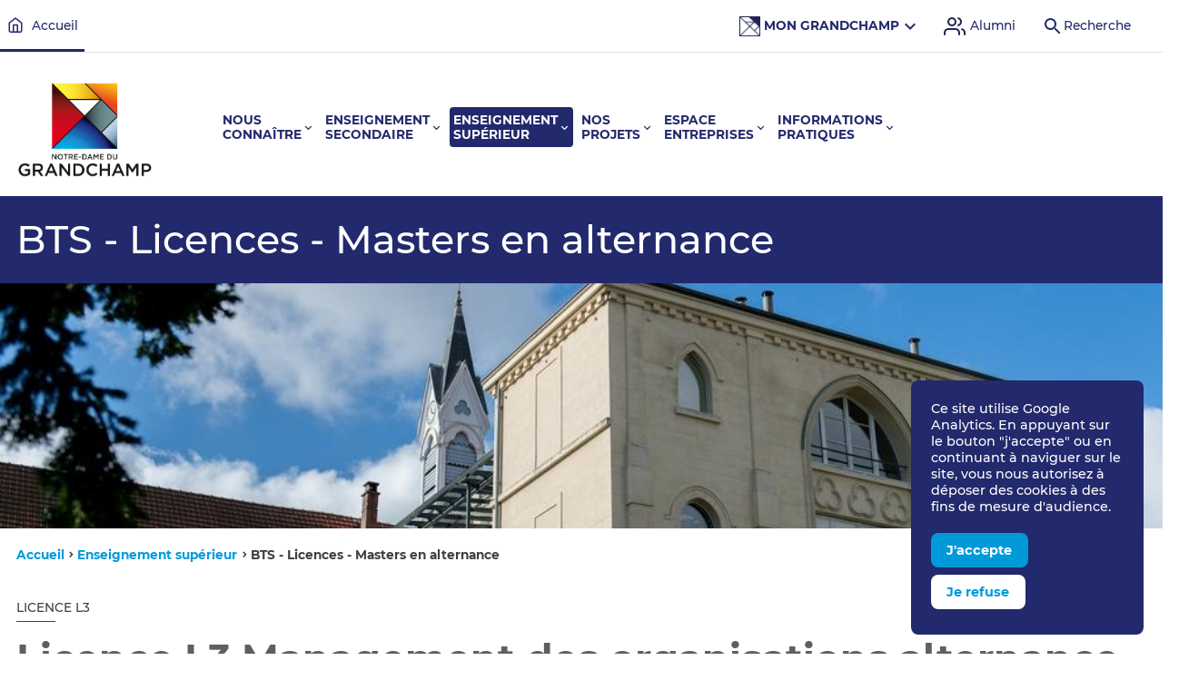

--- FILE ---
content_type: text/html;charset=UTF-8
request_url: https://www.nd-grandchamp.fr/enseignement-superieur/du-bts-au-master-en-alternance/licence-l3-management-des-organisations-alternance
body_size: 16847
content:






























<!DOCTYPE html>
<html class="no-js html" xmlns="http://www.w3.org/1999/xhtml" lang="fr">
<head>
    <meta name="viewport" content="width=device-width, initial-scale=1.0" />
    

















        
        <meta property="og:description" content="La Licence L3 Management des organisations alternance à Notre-Dame du Grandchamp est délivrée par le CNAM. Découvrez le programme, le rythme d’alternance, les résultats, les débouchés, nos journées Portes Ouvertes." />
        <meta property="og:title" content="Licence L3 Management des organisations alternance - CNAM - Notre-Dame du Grandchamp - Versailles" />
        <meta property="og:site_name" content="Notre-Dame du Grandchamp" />
        <meta property="og:type" content="article" />
        <meta property="og:url" content="https://www.nd-grandchamp.fr/enseignement-superieur/du-bts-au-master-en-alternance/licence-l3-management-des-organisations-alternance" />
        <meta property="og:image" content="https://www.nd-grandchamp.fr/uas/ndg/LOGO/Logo+NDDG+V+rvb+72+dpi.png" />
<meta http-equiv="content-type" content="text/html; charset=utf-8" />
<title>Licence L3 Management des organisations alternance - CNAM - Notre-Dame du Grandchamp - Versailles</title>



    <link rel="canonical" href="https://www.nd-grandchamp.fr/enseignement-superieur/du-bts-au-master-en-alternance/licence-l3-management-des-organisations-alternance" />

<link rel="icon" type="image/png" href="/uas/ndg/FAVICON/favicon.jpg" />
<meta http-equiv="pragma" content="no-cache" />

<link rel="schema.DC" href="http://purl.org/dc/elements/1.1/" />
<meta name="DC.Title" content="Licence L3 Management des organisations alternance - CNAM - Notre-Dame du Grandchamp - Versailles" />
<meta name="DC.Creator" content="" />
<meta name="DC.Description" lang="fr-FR" content="La Licence L3 Management des organisations alternance à Notre-Dame du Grandchamp est délivrée par le CNAM. Découvrez le programme, le rythme d’alternance, les résultats, les débouchés, nos journées Portes Ouvertes." />
<meta name="DC.Publisher" content="" />
<meta name="DC.Date.created" scheme="W3CDTF" content="20191026 19:27:42.0" />
<meta name="DC.Date.modified" scheme="W3CDTF" content="20251023 15:46:03.0" />
<meta name="DC.Language" scheme="RFC3066" content="fr-FR" />
<meta name="DC.Rights" content="Copyright &copy; Notre-Dame du Grandchamp" />

<meta name="description" content="La Licence L3 Management des organisations alternance à Notre-Dame du Grandchamp est délivrée par le CNAM. Découvrez le programme, le rythme d’alternance, les résultats, les débouchés, nos journées Portes Ouvertes." />
<meta name="author" lang="fr_FR" content="" />
<meta name="Date-Creation-yyyymmdd" content="20191026 19:27:42.0" />
<meta name="Date-Revision-yyyymmdd" content="20251023 15:46:03.0" />
<meta name="copyright" content="Copyright &copy; Notre-Dame du Grandchamp" />
<meta name="reply-to" content="communication@nd-grandchamp.fr" />
<meta name="category" content="Internet" />
<meta name="robots" content="index, follow" />
<meta name="distribution" content="global" />
<meta name="identifier-url" content="https://www.nd-grandchamp.fr/" />
<meta name="resource-type" content="document" />
<meta name="expires" content="-1" />

    <meta name="google-site-verification" content="" />

<meta name="Generator" content="K-Sup (6.07.77)" />
<meta name="Formatter" content="K-Sup (6.07.77)" />

    <link rel="start" title="Accueil" href="https://www.nd-grandchamp.fr/" />
    <link rel="alternate" type="application/rss+xml" title="Fil RSS des dix dernières actualités" href="https://www.nd-grandchamp.fr/adminsite/webservices/export_rss.jsp?NOMBRE=10&amp;CODE_RUBRIQUE=ACCUEIL-FR&amp;LANGUE=0" />
    <link rel="stylesheet" type="text/css" media="screen" href="https://www.nd-grandchamp.fr/wro/jQueryCSS/9fd492f30acf3639ff98aaba5f3a683fe3057509.css"/>
    <link rel="stylesheet" type="text/css" media="screen" href="https://www.nd-grandchamp.fr/wro/stylesExtensions-theme1/cb61fb50cc0229e53977b953cd046286b72c98.css"/>
    <link rel="stylesheet" type="text/css" media="print" href="https://www.nd-grandchamp.fr/wro/styles-print-theme1/fa39e05f05f4bd8fec4b6839eddcbefb2c4aace.css"/>
    <link rel="stylesheet" type="text/css" media="screen" href="https://www.nd-grandchamp.fr/wro/styles-theme1/9c6e8b2de7bf76e0e042f28ba13aab8d75f55578.css"/>
    














<style type="text/css" media="screen">
/*  remplacer par variable bandeau (de site) usine à sites */
#bandeau {
        background-image : url(https://www.nd-grandchamp.fr/medias/photo/pages-prepa-ec-licence-master-72dpi_1571826884129-jpg);
}
:root{
    
        --uas-couleur-1: #0099da;
    
    
        --uas-couleur-2: #22296c;
    
    
        --uas-couleur-3: #e23d96;
    
}
</style>

    <script type="text/javascript">var html = document.getElementsByTagName('html')[0]; html.className = html.className.replace('no-js', 'js');</script>


    <meta name="google-analytics" content="G-QT0Q3Q2LZK" />

    <script type="text/javascript" src="https://www.nd-grandchamp.fr/wro/scripts/f63b5bc741f832df657dbcdb94319c5fb5f8b7f1.js"></script>
</head>
<body id="body" class="fiche formationsynthetique" data-toggle="body, #menu .active, .header-toggle .active, .actions-fiche .active" data-toggle-event="close-all" data-toggle-bubble itemtype="http://schema.org/WebPage" itemscope>
<meta itemprop="http://schema.org/lastReviewed" content="2025-10-23">
<a class="evitement" href="#page">Aller au contenu</a>

<p id="liens_evitement">
    <a class="sr-only sr-only-focusable" href="#contenu-encadres">Aller au contenu</a>
    <a class="sr-only sr-only-focusable" href="#menu">Navigation</a>
    <a class="sr-only sr-only-focusable" href="#acces_directs-first">Accès directs</a>
    <a class="sr-only sr-only-focusable" href="#connexion-button">Connexion</a>
</p>
<header itemscope itemtype="http://schema.org/WPHeader">
    <meta itemprop="name" content=""/>
    <meta itemprop="description" content="La Licence L3 Management des organisations alternance à Notre-Dame du Grandchamp est délivrée par le CNAM. Découvrez le programme, le rythme d’alternance, les résultats, les débouchés, nos journées Portes Ouvertes." />
    <div class="header-ligne--print print-only">
        <div class="header-ligne__wrapper--print">
            




<div class="psk-grid banniere-print">
    <div class="psk-grid__col--15 banniere-print__col-1">
        
            <img class="banniere-print__logo" src="/uas/ndg/LOGO/Logo+NDDG+V+rvb+72+dpi.png" alt="logo-Notre-Dame du Grandchamp"/>
        
    </div>
    <div class="psk-grid__col--85 psk-grid__col--vcenter banniere-print__col-2">
        
            <div class="banniere-print__intitule ">Notre-Dame du Grandchamp</div>
        
    </div>
</div>
        </div>
    </div>
    <div class="header-ligne--1">
        <div class="header-ligne__wrapper--1">
            







<div class="header-logo-mobile mobile-only" role="banner">
    
    <a href="https://www.nd-grandchamp.fr/" class="header-logo-mobile__link" title="Retour à la page d'accueil">
        <!-- logo mobile -->
        <img class="header-logo-mobile__img" src="https://www.nd-grandchamp.fr/uas/ndg/LOGO_MOBILE_SITE/Logo+NDDG+V+rvb+72+dpi.png" alt="logo-Notre-Dame du Grandchamp" title="Retour à la page d'accueil" />
    </a>
    
</div>

            



    <a href="https://www.nd-grandchamp.fr/" class="lien-retour-accueil header-toggle">
        <span class="lien-retour-accueil__libelle header-toggle__libelle">
            
            
                <span class="header-toggle__libelle-texte">Accueil</span>
            
        </span>
    </a>


            


<ul id="acces_directs" class="header-toggle" aria-hidden="true" itemscope itemtype="http://schema.org/ItemList">
    <li class="acces-directs menu__level__item header-toggle" itemprop="http://schema.org/itemListElement" itemtype="http://schema.org/ListItem" itemscope>
        <button id="acces_directs-first" class="header-toggle__libelle" data-toggle="[data-toggle-id='acces-0']" data-toggle-group="menus" type="button">
            
            <img class="header-toggle__picto" src="/medias/photo/icon-grandchamp_1569242512203-png"/>
            
            <span class="header-toggle__libelle-texte">Mon Grandchamp</span>
        </button>
        <div class="menu__level header-toggle__menu" data-toggle-id="acces-0" data-toggle-target>
            <ul class="header-toggle__menu-items" itemscope itemtype="http://schema.org/ItemList">
                <li class="menu__level__item header-toggle__menu-item" itemprop="http://schema.org/itemListElement" itemtype="http://schema.org/ListItem" itemscope>
                    <a class="header-toggle__menu-item-libelle" href="https://www.nd-grandchamp.fr/membre-du-personnel" class="type_rubrique_0004">
                                        <span itemprop="name">
                                            Membre du personnel
                                        </span>
                    </a>
                    <meta itemprop="url" content="https://www.nd-grandchamp.fr/membre-du-personnel" />
                    <meta itemprop="position" content="0"/>
                </li>
                <li class="menu__level__item header-toggle__menu-item" itemprop="http://schema.org/itemListElement" itemtype="http://schema.org/ListItem" itemscope>
                    <a class="header-toggle__menu-item-libelle" href="https://www.nd-grandchamp.fr/mon-grandchamp-lyceens-etudiants-alternants" class="type_rubrique_0001">
                                        <span itemprop="name">
                                            Mon Grandchamp Lycéens Étudiants Alternants
                                        </span>
                    </a>
                    <meta itemprop="url" content="https://www.nd-grandchamp.fr/mon-grandchamp-lyceens-etudiants-alternants" />
                    <meta itemprop="position" content="1"/>
                </li>
                <li class="menu__level__item header-toggle__menu-item" itemprop="http://schema.org/itemListElement" itemtype="http://schema.org/ListItem" itemscope>
                    <a class="header-toggle__menu-item-libelle" href="https://www.nd-grandchamp.fr/mon-grandchamp-parents" class="type_rubrique_0001">
                                        <span itemprop="name">
                                            Mon Grandchamp Parents
                                        </span>
                    </a>
                    <meta itemprop="url" content="https://www.nd-grandchamp.fr/mon-grandchamp-parents" />
                    <meta itemprop="position" content="2"/>
                </li>
            </ul>
        </div>
    </li>
    <li class="acces-directs menu__level__item header-toggle" itemprop="http://schema.org/itemListElement" itemtype="http://schema.org/ListItem" itemscope>
    </li>
    <li class="acces-directs menu__level__item header-toggle" itemprop="http://schema.org/itemListElement" itemtype="http://schema.org/ListItem" itemscope>
        <a class="header-toggle__libelle" href="https://www.nd-grandchamp.fr/alumni">
            
            <img class="header-toggle__picto" src="/medias/photo/user_1569245918045-png"/>
            
            <span class="header-toggle__libelle-texte">Alumni</span>
        </a>
    </li>
</ul>

            








<div id="recherche-simple" role="search" class="header-toggle">
    <button class="header-toggle__libelle recherche-simple__button" data-toggle="[data-toggle-id='recherchesimple']" data-toggle-event="give-focus" data-toggle-group="menus" type="button">
        <svg width="24" height="24" class="more" aria-hidden="true">
            <use xlink:href="/jsp/images/general-icons.svg#search"></use>
        </svg>
        <span class="header-toggle__libelle-texte">Recherche</span>
    </button>
    <div  data-toggle-id="recherchesimple" class="header-toggle__menu recherche-simple__menu" data-toggle-target itemscope itemtype="http://schema.org/WebSite">
        <meta itemprop="url" content="https://www.nd-grandchamp.fr/"/>
        












<form class="recherche-simple__form" action="/search" method="get" itemprop="potentialAction" itemscope itemtype="http://schema.org/SearchAction">
    <meta itemprop="target" content="/search?beanKey=&l=0&q={q}"/>
    <input type="hidden" name="beanKey" value="" />
    
    <input type="hidden" name="l" value="0">
    <input type="hidden" name="RH" value="1569248765009"/>
    
    <input type="hidden" data-inputfor="MOTS_CLEFS" id="MOTS_CLEFS_AUTOCOMPLETE"/>
    <input class="recherche-simple__input" name="q" itemprop="query-input" role="search" type="search" id="default-MOTS_CLEFS" value="" data-bean="multiFicheAutoComplete" data-beankey=""  data-autocompleteurl="/servlet/com.kportal.servlet.autoCompletionServlet" placeholder="Mot-clé" aria-label="Recherche par mots-clés" />
    <button class="recherche-simple__submit" type="submit" value="Rechercher" aria-label="Lancer la recherche">
        Rechercher
    </button>
</form>
    </div>
</div>
            









        </div>
    </div>
    <div class="header-ligne--2">
        <div class="header-ligne__wrapper--2">
            








<div class="logos" role="banner">
    
        <a href="https://www.nd-grandchamp.fr/" class="banniere__logo" title="Retour à la page d'accueil">
            <!-- logo principal -->
            
                <img class="logo-principal header-logo" src="/uas/ndg/LOGO/Logo+NDDG+V+rvb+72+dpi.png" alt="logo-Notre-Dame du Grandchamp" title="Retour à la page d'accueil" />
            
            <!-- logo secondaire -->
            
                <img class="logo-secondaire header-logo desktop-only" src="https://www.nd-grandchamp.fr/uas/ndg/LOGO_SECONDAIRE_SITE/Logo+NDDG+V+blanc+72+dpi.png" alt="logo-Notre-Dame du Grandchamp" title="Retour à la page d'accueil" />
            
        </a>
    
</div>

            <div id="menu" role="navigation" aria-expanded="false" itemscope itemtype="http://schema.org/SiteNavigationElement">
                









    
    <div class="menu-overlay mobile-only" data-toggle="body" data-toggle-class="show-menu"></div>
    
    <button type="button" class="menu-toggle mobile-only" data-toggle="body" data-toggle-class="show-menu">
        <svg width="24" height="24" class="open-menu">
            <title>Ouvrir le menu</title>
            <use xlink:href="/jsp/images/general-icons.svg#menu"></use>
        </svg>
        <svg width="24" height="24" class="close-menu">
            <title>Fermer le menu</title>
            <use xlink:href="/jsp/images/general-icons.svg#close"></use>
        </svg>
    </button>
    <nav class="menu-navigation" role="navigation">
        <div class="menu-principal menu-principal--riche">
                
            <ul class="menu-level menu-level--lvl0" itemtype="http://schema.org/SiteNavigationElement">
                
                    
                    
                    
                    
                    
                    
                    
                    
                    <li class="menu-item menu-item--lvl0 menu-item--has-button menu-item--has-link" data-toggle-id="1564386928621" itemtype="http://schema.org/ListItem">
                            
                        





    
        
            
            <a class="menu-component menu-component--link menu-component--lvl0 item-control type_rubrique_0001" href="https://www.nd-grandchamp.fr/nous-connaitre" aria-expanded="false" itemprop="url">
                <span class="item-label" itemprop="name">
                        Nous connaître
                </span>
            </a>
        
        
            
            <button class="menu-component menu-component--button menu-component--lvl0 item-control type_rubrique_0001" type="button" data-toggle="[data-toggle-id='1564386928621']" data-toggle-event="menu-toggle-event-1564386928621" data-toggle-group="menu" aria-expanded="false">
                <span class="item-label" itemprop="name">
                        Nous connaître
                </span>
            </button>
            
            <button class="menu-component menu-component--toggler menu-component--lvl0 mobile-only menu-toggler menu-toggler--lvl0" type="button" data-toggle="[data-toggle-id='1564386928621']" data-toggle-group="menu-toggler" aria-expanded="false">
                <svg width="24" height="24" class="more">
                    <title>Ouvrir le menu</title>
                    <use xlink:href="/jsp/images/general-icons.svg#expand-more"></use>
                </svg>
                <svg width="24" height="24" class="less">
                    <title>Fermer le menu</title>
                    <use xlink:href="/jsp/images/general-icons.svg#expand-less"></use>
                </svg>
            </button>
        
    
    

                        
                            <div class="menu-level-parent menu-level-parent--lvl1" data-toggle-target>
                                <div class="menu-level-wrapper menu-level-wrapper--lvl1">
                                    
                                    
                                        
                                        <div class="menu-item menu-item--rappel menu-item--rappel--lvl1">
                                            <a class="menu-component menu-component--lvl1" href="https://www.nd-grandchamp.fr/nous-connaitre" itemprop="url">
                                                <span itemprop="name">
                                                        Nous connaître
                                                </span>
                                            </a>
                                        </div>
                                    
                                        
                                    <ul class="menu-level menu-level--lvl1" itemtype="http://schema.org/SiteNavigationElement">
                                        
                                            
                                            
                                            
                                            
                                            
                                            
                                            <li class="menu-item menu-item--lvl1 menu-item--has-link" data-toggle-id="1571146291795" itemtype="http://schema.org/ListItem">
                                                    
                                                





    
        
            
            <a class="menu-component menu-component--link menu-component--lvl1 item-control type_rubrique_0001" href="https://www.nd-grandchamp.fr/nous-connaitre/notre-projet-educatif-1" aria-expanded="false" itemprop="url">
                <span class="item-label" itemprop="name">
                        Notre projet éducatif
                </span>
            </a>
        
        
    
    

                                                    
                                                





                                            </li>
                                        
                                            
                                            
                                            
                                            
                                            
                                            
                                            <li class="menu-item menu-item--lvl1 menu-item--has-link" data-toggle-id="1571308460944" itemtype="http://schema.org/ListItem">
                                                    
                                                





    
        
            
            <a class="menu-component menu-component--link menu-component--lvl1 item-control type_rubrique_0001" href="https://www.nd-grandchamp.fr/nous-connaitre/nos-formations-en-un-coup-d-oeil" aria-expanded="false" itemprop="url">
                <span class="item-label" itemprop="name">
                        Nos formations et résultats en un coup d'oeil
                </span>
            </a>
        
        
    
    

                                                    
                                                





                                            </li>
                                        
                                            
                                            
                                            
                                            
                                            
                                            
                                            <li class="menu-item menu-item--lvl1 menu-item--has-link" data-toggle-id="1571131394891" itemtype="http://schema.org/ListItem">
                                                    
                                                





    
        
            
            <a class="menu-component menu-component--link menu-component--lvl1 item-control type_rubrique_0001" href="https://www.nd-grandchamp.fr/nous-connaitre/nos-campus-visite-guidee" aria-expanded="false" itemprop="url">
                <span class="item-label" itemprop="name">
                        Nos campus / Visite guidée
                </span>
            </a>
        
        
    
    

                                                    
                                                





                                            </li>
                                        
                                            
                                            
                                            
                                            
                                            
                                            
                                            <li class="menu-item menu-item--lvl1 menu-item--has-link" data-toggle-id="1571136455137" itemtype="http://schema.org/ListItem">
                                                    
                                                





    
        
            
            <a class="menu-component menu-component--link menu-component--lvl1 item-control type_rubrique_0001" href="https://www.nd-grandchamp.fr/nous-connaitre/notre-histoire" aria-expanded="false" itemprop="url">
                <span class="item-label" itemprop="name">
                        Notre histoire
                </span>
            </a>
        
        
    
    

                                                    
                                                





                                            </li>
                                        
                                    </ul>
                                        
                                    
                                </div>
                            </div>
                        
                    </li>
                
                    
                    
                    
                    
                    
                    
                    
                    
                    <li class="menu-item menu-item--lvl0 menu-item--has-button menu-item--has-link" data-toggle-id="1564387238709" itemtype="http://schema.org/ListItem">
                            
                        





    
        
            
            <a class="menu-component menu-component--link menu-component--lvl0 item-control type_rubrique_7000" href="https://www.nd-grandchamp.fr/enseignement-secondaire" aria-expanded="false" itemprop="url">
                <span class="item-label" itemprop="name">
                        Enseignement secondaire
                </span>
            </a>
        
        
            
            <button class="menu-component menu-component--button menu-component--lvl0 item-control type_rubrique_7000" type="button" data-toggle="[data-toggle-id='1564387238709']" data-toggle-event="menu-toggle-event-1564387238709" data-toggle-group="menu" aria-expanded="false">
                <span class="item-label" itemprop="name">
                        Enseignement secondaire
                </span>
            </button>
            
            <button class="menu-component menu-component--toggler menu-component--lvl0 mobile-only menu-toggler menu-toggler--lvl0" type="button" data-toggle="[data-toggle-id='1564387238709']" data-toggle-group="menu-toggler" aria-expanded="false">
                <svg width="24" height="24" class="more">
                    <title>Ouvrir le menu</title>
                    <use xlink:href="/jsp/images/general-icons.svg#expand-more"></use>
                </svg>
                <svg width="24" height="24" class="less">
                    <title>Fermer le menu</title>
                    <use xlink:href="/jsp/images/general-icons.svg#expand-less"></use>
                </svg>
            </button>
        
    
    

                        
                            <div class="menu-level-parent menu-level-parent--lvl1" data-toggle-target>
                                <div class="menu-level-wrapper menu-level-wrapper--lvl1">
                                    
                                    
                                        
                                        <div class="menu-item menu-item--rappel menu-item--rappel--lvl1">
                                            <a class="menu-component menu-component--lvl1" href="https://www.nd-grandchamp.fr/enseignement-secondaire" itemprop="url">
                                                <span itemprop="name">
                                                        Enseignement secondaire
                                                </span>
                                            </a>
                                        </div>
                                    
                                        
                                    <ul class="menu-level menu-level--lvl1" itemtype="http://schema.org/SiteNavigationElement">
                                        
                                            
                                            
                                            
                                            
                                            
                                            
                                            <li class="menu-item menu-item--lvl1 menu-item--has-link" data-toggle-id="1564404936413" itemtype="http://schema.org/ListItem">
                                                    
                                                





    
        
            
            <a class="menu-component menu-component--link menu-component--lvl1 item-control type_rubrique_0001" href="https://www.nd-grandchamp.fr/enseignement-secondaire/enseignement-general" aria-expanded="false" itemprop="url">
                <span class="item-label" itemprop="name">
                        Enseignement général
                </span>
            </a>
        
        
    
    

                                                    
                                                





                                            </li>
                                        
                                            
                                            
                                            
                                            
                                            
                                            
                                            <li class="menu-item menu-item--lvl1 menu-item--has-link" data-toggle-id="1564404984047" itemtype="http://schema.org/ListItem">
                                                    
                                                





    
        
            
            <a class="menu-component menu-component--link menu-component--lvl1 item-control type_rubrique_0001" href="https://www.nd-grandchamp.fr/enseignement-secondaire/enseignement-technologique-stmg" aria-expanded="false" itemprop="url">
                <span class="item-label" itemprop="name">
                        Enseignement technologique STMG
                </span>
            </a>
        
        
    
    

                                                    
                                                





                                            </li>
                                        
                                            
                                            
                                            
                                            
                                            
                                            
                                            <li class="menu-item menu-item--lvl1 menu-item--has-link" data-toggle-id="1564405019773" itemtype="http://schema.org/ListItem">
                                                    
                                                





    
        
            
            <a class="menu-component menu-component--link menu-component--lvl1 item-control type_rubrique_0001" href="https://www.nd-grandchamp.fr/enseignement-secondaire/enseignement-professionnel" aria-expanded="false" itemprop="url">
                <span class="item-label" itemprop="name">
                        Enseignement professionnel
                </span>
            </a>
        
        
    
    

                                                    
                                                





                                            </li>
                                        
                                            
                                            
                                            
                                            
                                            
                                            
                                            <li class="menu-item menu-item--lvl1 menu-item--has-link" data-toggle-id="1565879804763" itemtype="http://schema.org/ListItem">
                                                    
                                                





    
        
            
            <a class="menu-component menu-component--link menu-component--lvl1 item-control type_rubrique_0001" href="https://www.nd-grandchamp.fr/enseignement-secondaire/enseignement-professionnel-en-apprentissage" aria-expanded="false" itemprop="url">
                <span class="item-label" itemprop="name">
                        Enseignement professionnel en apprentissage
                </span>
            </a>
        
        
    
    

                                                    
                                                





                                            </li>
                                        
                                            
                                            
                                            
                                            
                                            
                                            
                                            <li class="menu-item menu-item--lvl1 menu-item--has-link" data-toggle-id="1565942374529" itemtype="http://schema.org/ListItem">
                                                    
                                                





    
        
            
            <a class="menu-component menu-component--link menu-component--lvl1 item-control type_rubrique_0001" href="https://www.nd-grandchamp.fr/enseignement-secondaire/alternance" aria-expanded="false" itemprop="url">
                <span class="item-label" itemprop="name">
                        L'apprentissage
                </span>
            </a>
        
        
    
    

                                                    
                                                





                                            </li>
                                        
                                            
                                            
                                            
                                            
                                            
                                            
                                            <li class="menu-item menu-item--lvl1 menu-item--has-link" data-toggle-id="1592463467215" itemtype="http://schema.org/ListItem">
                                                    
                                                





    
        
            
            <a class="menu-component menu-component--link menu-component--lvl1 item-control type_rubrique_0001" href="https://www.nd-grandchamp.fr/enseignement-secondaire/international" aria-expanded="false" itemprop="url">
                <span class="item-label" itemprop="name">
                        L'international
                </span>
            </a>
        
        
    
    

                                                    
                                                





                                            </li>
                                        
                                    </ul>
                                        
                                    
                                </div>
                            </div>
                        
                    </li>
                
                    
                    
                    
                    
                    
                    
                    
                    
                    <li class="menu-item menu-item--lvl0--actif menu-item--actif menu-item--lvl0 menu-item--has-button menu-item--has-link" data-toggle-id="1564387351536" itemtype="http://schema.org/ListItem">
                            
                        





    
        
            
            <a class="menu-component menu-component--link menu-component--lvl0 item-control type_rubrique_7000" href="https://www.nd-grandchamp.fr/enseignement-superieur" aria-expanded="false" itemprop="url">
                <span class="item-label" itemprop="name">
                        Enseignement supérieur
                </span>
            </a>
        
        
            
            <button class="menu-component menu-component--button menu-component--lvl0 item-control type_rubrique_7000" type="button" data-toggle="[data-toggle-id='1564387351536']" data-toggle-event="menu-toggle-event-1564387351536" data-toggle-group="menu" aria-expanded="false">
                <span class="item-label" itemprop="name">
                        Enseignement supérieur
                </span>
            </button>
            
            <button class="menu-component menu-component--toggler menu-component--lvl0 mobile-only menu-toggler menu-toggler--lvl0" type="button" data-toggle="[data-toggle-id='1564387351536']" data-toggle-group="menu-toggler" aria-expanded="false">
                <svg width="24" height="24" class="more">
                    <title>Ouvrir le menu</title>
                    <use xlink:href="/jsp/images/general-icons.svg#expand-more"></use>
                </svg>
                <svg width="24" height="24" class="less">
                    <title>Fermer le menu</title>
                    <use xlink:href="/jsp/images/general-icons.svg#expand-less"></use>
                </svg>
            </button>
        
    
    

                        
                            <div class="menu-level-parent menu-level-parent--lvl1" data-toggle-target>
                                <div class="menu-level-wrapper menu-level-wrapper--lvl1">
                                    
                                    
                                        
                                        <div class="menu-item menu-item--rappel menu-item--rappel--lvl1">
                                            <a class="menu-component menu-component--lvl1" href="https://www.nd-grandchamp.fr/enseignement-superieur" itemprop="url">
                                                <span itemprop="name">
                                                        Enseignement supérieur
                                                </span>
                                            </a>
                                        </div>
                                    
                                        
                                    <ul class="menu-level menu-level--lvl1" itemtype="http://schema.org/SiteNavigationElement">
                                        
                                            
                                            
                                            
                                            
                                            
                                            
                                            <li class="menu-item menu-item--lvl1 menu-item--has-link" data-toggle-id="1564405145261" itemtype="http://schema.org/ListItem">
                                                    
                                                





    
        
            
            <a class="menu-component menu-component--link menu-component--lvl1 item-control type_rubrique_0001" href="https://www.nd-grandchamp.fr/enseignement-superieur/classes-preparatoires-ecg-ect-dcg" aria-expanded="false" itemprop="url">
                <span class="item-label" itemprop="name">
                        Classes préparatoires ECG, ECT, et DCG
                </span>
            </a>
        
        
    
    

                                                    
                                                





                                            </li>
                                        
                                            
                                            
                                            
                                            
                                            
                                            
                                            <li class="menu-item menu-item--lvl1 menu-item--has-link" data-toggle-id="1665674855354" itemtype="http://schema.org/ListItem">
                                                    
                                                





    
        
            
            <a class="menu-component menu-component--link menu-component--lvl1 item-control type_rubrique_0001" href="https://www.nd-grandchamp.fr/enseignement-superieur/prepa-medecine" aria-expanded="false" itemprop="url">
                <span class="item-label" itemprop="name">
                        Prépa Médecine
                </span>
            </a>
        
        
    
    

                                                    
                                                





                                            </li>
                                        
                                            
                                            
                                            
                                            
                                            
                                            
                                            <li class="menu-item menu-item--lvl1 menu-item--has-link" data-toggle-id="1567599918826" itemtype="http://schema.org/ListItem">
                                                    
                                                





    
        
            
            <a class="menu-component menu-component--link menu-component--lvl1 item-control type_rubrique_0001" href="https://www.nd-grandchamp.fr/enseignement-superieur/dcg-post-bts-but-dscg" aria-expanded="false" itemprop="url">
                <span class="item-label" itemprop="name">
                        DSCG
                </span>
            </a>
        
        
    
    

                                                    
                                                





                                            </li>
                                        
                                            
                                            
                                            
                                            
                                            
                                            
                                            <li class="menu-item menu-item--lvl1 menu-item--has-link" data-toggle-id="1567597871409" itemtype="http://schema.org/ListItem">
                                                    
                                                





    
        
            
            <a class="menu-component menu-component--link menu-component--lvl1 item-control type_rubrique_0001" href="https://www.nd-grandchamp.fr/enseignement-superieur/du-bts-au-master" aria-expanded="false" itemprop="url">
                <span class="item-label" itemprop="name">
                        BTS - Licences - Masters
                </span>
            </a>
        
        
    
    

                                                    
                                                





                                            </li>
                                        
                                            
                                            
                                            
                                            
                                            
                                            
                                            <li class="menu-item menu-item--lvl1--actif menu-item--actif menu-item--lvl1 menu-item--has-link" data-toggle-id="1569248765009" itemtype="http://schema.org/ListItem">
                                                    
                                                





    
        
            
            <a class="menu-component menu-component--link menu-component--lvl1 item-control type_rubrique_0001" href="https://www.nd-grandchamp.fr/enseignement-superieur/du-bts-au-master-en-alternance" aria-expanded="false" itemprop="url">
                <span class="item-label" itemprop="name">
                        BTS - Licences - Masters en alternance
                </span>
            </a>
        
        
    
    

                                                    
                                                





                                            </li>
                                        
                                    </ul>
                                        
                                    
                                </div>
                            </div>
                        
                    </li>
                
                    
                    
                    
                    
                    
                    
                    
                    
                    <li class="menu-item menu-item--lvl0 menu-item--has-button menu-item--has-link" data-toggle-id="1564387449997" itemtype="http://schema.org/ListItem">
                            
                        





    
        
            
            <a class="menu-component menu-component--link menu-component--lvl0 item-control type_rubrique_7000" href="https://www.nd-grandchamp.fr/nos-projets" aria-expanded="false" itemprop="url">
                <span class="item-label" itemprop="name">
                        Nos projets
                </span>
            </a>
        
        
            
            <button class="menu-component menu-component--button menu-component--lvl0 item-control type_rubrique_7000" type="button" data-toggle="[data-toggle-id='1564387449997']" data-toggle-event="menu-toggle-event-1564387449997" data-toggle-group="menu" aria-expanded="false">
                <span class="item-label" itemprop="name">
                        Nos projets
                </span>
            </button>
            
            <button class="menu-component menu-component--toggler menu-component--lvl0 mobile-only menu-toggler menu-toggler--lvl0" type="button" data-toggle="[data-toggle-id='1564387449997']" data-toggle-group="menu-toggler" aria-expanded="false">
                <svg width="24" height="24" class="more">
                    <title>Ouvrir le menu</title>
                    <use xlink:href="/jsp/images/general-icons.svg#expand-more"></use>
                </svg>
                <svg width="24" height="24" class="less">
                    <title>Fermer le menu</title>
                    <use xlink:href="/jsp/images/general-icons.svg#expand-less"></use>
                </svg>
            </button>
        
    
    

                        
                            <div class="menu-level-parent menu-level-parent--lvl1" data-toggle-target>
                                <div class="menu-level-wrapper menu-level-wrapper--lvl1">
                                    
                                    
                                        
                                        <div class="menu-item menu-item--rappel menu-item--rappel--lvl1">
                                            <a class="menu-component menu-component--lvl1" href="https://www.nd-grandchamp.fr/nos-projets" itemprop="url">
                                                <span itemprop="name">
                                                        Nos projets
                                                </span>
                                            </a>
                                        </div>
                                    
                                        
                                    <ul class="menu-level menu-level--lvl1" itemtype="http://schema.org/SiteNavigationElement">
                                        
                                            
                                            
                                            
                                            
                                            
                                            
                                            <li class="menu-item menu-item--lvl1 menu-item--has-link" data-toggle-id="1570608186805" itemtype="http://schema.org/ListItem">
                                                    
                                                





    
        
            
            <a class="menu-component menu-component--link menu-component--lvl1 item-control type_rubrique_0001" href="https://www.nd-grandchamp.fr/nos-projets/vie-a-grandchamp" aria-expanded="false" itemprop="url">
                <span class="item-label" itemprop="name">
                        Vie à Grandchamp
                </span>
            </a>
        
        
    
    

                                                    
                                                





                                            </li>
                                        
                                            
                                            
                                            
                                            
                                            
                                            
                                            <li class="menu-item menu-item--lvl1 menu-item--has-link" data-toggle-id="1590133420279" itemtype="http://schema.org/ListItem">
                                                    
                                                





    
        
            
            <a class="menu-component menu-component--link menu-component--lvl1 item-control type_rubrique_0001" href="https://www.nd-grandchamp.fr/nos-projets/international" aria-expanded="false" itemprop="url">
                <span class="item-label" itemprop="name">
                        International
                </span>
            </a>
        
        
    
    

                                                    
                                                





                                            </li>
                                        
                                            
                                            
                                            
                                            
                                            
                                            
                                            <li class="menu-item menu-item--lvl1 menu-item--has-link" data-toggle-id="1602512589166" itemtype="http://schema.org/ListItem">
                                                    
                                                





    
        
            
            <a class="menu-component menu-component--link menu-component--lvl1 item-control type_rubrique_0001" href="https://www.nd-grandchamp.fr/nos-projets/la-conversation" aria-expanded="false" itemprop="url">
                <span class="item-label" itemprop="name">
                        La Conversation
                </span>
            </a>
        
        
    
    

                                                    
                                                





                                            </li>
                                        
                                            
                                            
                                            
                                            
                                            
                                            
                                            <li class="menu-item menu-item--lvl1 menu-item--has-link" data-toggle-id="1618217397292" itemtype="http://schema.org/ListItem">
                                                    
                                                





    
        
            
            <a class="menu-component menu-component--link menu-component--lvl1 item-control type_rubrique_0001" href="https://www.nd-grandchamp.fr/nos-projets/les-ambassadeurs" aria-expanded="false" itemprop="url">
                <span class="item-label" itemprop="name">
                        Les Ambassadeurs
                </span>
            </a>
        
        
    
    

                                                    
                                                





                                            </li>
                                        
                                            
                                            
                                            
                                            
                                            
                                            
                                            <li class="menu-item menu-item--lvl1 menu-item--has-link" data-toggle-id="1716547727661" itemtype="http://schema.org/ListItem">
                                                    
                                                





    
        
            
            <a class="menu-component menu-component--link menu-component--lvl1 item-control type_rubrique_0001" href="https://www.nd-grandchamp.fr/nos-projets/festival-de-la-creation" aria-expanded="false" itemprop="url">
                <span class="item-label" itemprop="name">
                        Festival de la création
                </span>
            </a>
        
        
    
    

                                                    
                                                





                                            </li>
                                        
                                    </ul>
                                        
                                    
                                </div>
                            </div>
                        
                    </li>
                
                    
                    
                    
                    
                    
                    
                    
                    
                    <li class="menu-item menu-item--lvl0 menu-item--has-button menu-item--has-link" data-toggle-id="1564387488527" itemtype="http://schema.org/ListItem">
                            
                        





    
        
            
            <a class="menu-component menu-component--link menu-component--lvl0 item-control type_rubrique_7000" href="https://www.nd-grandchamp.fr/espace-entreprises" aria-expanded="false" itemprop="url">
                <span class="item-label" itemprop="name">
                        Espace entreprises
                </span>
            </a>
        
        
            
            <button class="menu-component menu-component--button menu-component--lvl0 item-control type_rubrique_7000" type="button" data-toggle="[data-toggle-id='1564387488527']" data-toggle-event="menu-toggle-event-1564387488527" data-toggle-group="menu" aria-expanded="false">
                <span class="item-label" itemprop="name">
                        Espace entreprises
                </span>
            </button>
            
            <button class="menu-component menu-component--toggler menu-component--lvl0 mobile-only menu-toggler menu-toggler--lvl0" type="button" data-toggle="[data-toggle-id='1564387488527']" data-toggle-group="menu-toggler" aria-expanded="false">
                <svg width="24" height="24" class="more">
                    <title>Ouvrir le menu</title>
                    <use xlink:href="/jsp/images/general-icons.svg#expand-more"></use>
                </svg>
                <svg width="24" height="24" class="less">
                    <title>Fermer le menu</title>
                    <use xlink:href="/jsp/images/general-icons.svg#expand-less"></use>
                </svg>
            </button>
        
    
    

                        
                            <div class="menu-level-parent menu-level-parent--lvl1" data-toggle-target>
                                <div class="menu-level-wrapper menu-level-wrapper--lvl1">
                                    
                                    
                                        
                                        <div class="menu-item menu-item--rappel menu-item--rappel--lvl1">
                                            <a class="menu-component menu-component--lvl1" href="https://www.nd-grandchamp.fr/espace-entreprises" itemprop="url">
                                                <span itemprop="name">
                                                        Espace entreprises
                                                </span>
                                            </a>
                                        </div>
                                    
                                        
                                    <ul class="menu-level menu-level--lvl1" itemtype="http://schema.org/SiteNavigationElement">
                                        
                                            
                                            
                                            
                                            
                                            
                                            
                                            <li class="menu-item menu-item--lvl1 menu-item--has-link" data-toggle-id="1571654135005" itemtype="http://schema.org/ListItem">
                                                    
                                                





    
        
            
            <a class="menu-component menu-component--link menu-component--lvl1 item-control type_rubrique_0001" href="https://www.nd-grandchamp.fr/espace-entreprises/nous-choisir" aria-expanded="false" itemprop="url">
                <span class="item-label" itemprop="name">
                        Nous choisir
                </span>
            </a>
        
        
    
    

                                                    
                                                





                                            </li>
                                        
                                            
                                            
                                            
                                            
                                            
                                            
                                            <li class="menu-item menu-item--lvl1 menu-item--has-link" data-toggle-id="1571756645810" itemtype="http://schema.org/ListItem">
                                                    
                                                





    
        
            
            <a class="menu-component menu-component--link menu-component--lvl1 item-control type_rubrique_0001" href="https://www.nd-grandchamp.fr/espace-entreprises/nos-formations" aria-expanded="false" itemprop="url">
                <span class="item-label" itemprop="name">
                        Nos formations
                </span>
            </a>
        
        
    
    

                                                    
                                                





                                            </li>
                                        
                                            
                                            
                                            
                                            
                                            
                                            
                                            <li class="menu-item menu-item--lvl1 menu-item--has-link" data-toggle-id="1571756723891" itemtype="http://schema.org/ListItem">
                                                    
                                                





    
        
            
            <a class="menu-component menu-component--link menu-component--lvl1 item-control type_rubrique_0001" href="https://www.nd-grandchamp.fr/espace-entreprises/recruter-un-stagiaire" aria-expanded="false" itemprop="url">
                <span class="item-label" itemprop="name">
                        Recruter un stagiaire
                </span>
            </a>
        
        
    
    

                                                    
                                                





                                            </li>
                                        
                                            
                                            
                                            
                                            
                                            
                                            
                                            <li class="menu-item menu-item--lvl1 menu-item--has-link" data-toggle-id="1571756834699" itemtype="http://schema.org/ListItem">
                                                    
                                                





    
        
            
            <a class="menu-component menu-component--link menu-component--lvl1 item-control type_rubrique_0001" href="https://www.nd-grandchamp.fr/espace-entreprises/recruter-un-alternant" aria-expanded="false" itemprop="url">
                <span class="item-label" itemprop="name">
                        Recruter un alternant
                </span>
            </a>
        
        
    
    

                                                    
                                                





                                            </li>
                                        
                                            
                                            
                                            
                                            
                                            
                                            
                                            <li class="menu-item menu-item--lvl1 menu-item--has-link" data-toggle-id="1571759049899" itemtype="http://schema.org/ListItem">
                                                    
                                                





    
        
            
            <a class="menu-component menu-component--link menu-component--lvl1 item-control type_rubrique_0001" href="https://www.nd-grandchamp.fr/espace-entreprises/recruter-un-jeune-diplome" aria-expanded="false" itemprop="url">
                <span class="item-label" itemprop="name">
                        Recruter un jeune diplômé
                </span>
            </a>
        
        
    
    

                                                    
                                                





                                            </li>
                                        
                                            
                                            
                                            
                                            
                                            
                                            
                                            <li class="menu-item menu-item--lvl1 menu-item--has-link" data-toggle-id="1580920835703" itemtype="http://schema.org/ListItem">
                                                    
                                                





    
        
            
            <a class="menu-component menu-component--link menu-component--lvl1 item-control type_rubrique_0001" href="https://www.nd-grandchamp.fr/espace-entreprises/donnez-un-sens-a-votre-impot-taxe-dapprentissage" aria-expanded="false" itemprop="url">
                <span class="item-label" itemprop="name">
                        Donnez un sens à votre impôt : Taxe d'apprentissage
                </span>
            </a>
        
        
    
    

                                                    
                                                





                                            </li>
                                        
                                    </ul>
                                        
                                    
                                </div>
                            </div>
                        
                    </li>
                
                    
                    
                    
                    
                    
                    
                    
                    
                    <li class="menu-item menu-item--lvl0 menu-item--has-button menu-item--has-link" data-toggle-id="1564387535752" itemtype="http://schema.org/ListItem">
                            
                        





    
        
            
            <a class="menu-component menu-component--link menu-component--lvl0 item-control type_rubrique_7000" href="https://www.nd-grandchamp.fr/informations-pratiques" aria-expanded="false" itemprop="url">
                <span class="item-label" itemprop="name">
                        Informations pratiques
                </span>
            </a>
        
        
            
            <button class="menu-component menu-component--button menu-component--lvl0 item-control type_rubrique_7000" type="button" data-toggle="[data-toggle-id='1564387535752']" data-toggle-event="menu-toggle-event-1564387535752" data-toggle-group="menu" aria-expanded="false">
                <span class="item-label" itemprop="name">
                        Informations pratiques
                </span>
            </button>
            
            <button class="menu-component menu-component--toggler menu-component--lvl0 mobile-only menu-toggler menu-toggler--lvl0" type="button" data-toggle="[data-toggle-id='1564387535752']" data-toggle-group="menu-toggler" aria-expanded="false">
                <svg width="24" height="24" class="more">
                    <title>Ouvrir le menu</title>
                    <use xlink:href="/jsp/images/general-icons.svg#expand-more"></use>
                </svg>
                <svg width="24" height="24" class="less">
                    <title>Fermer le menu</title>
                    <use xlink:href="/jsp/images/general-icons.svg#expand-less"></use>
                </svg>
            </button>
        
    
    

                        
                            <div class="menu-level-parent menu-level-parent--lvl1" data-toggle-target>
                                <div class="menu-level-wrapper menu-level-wrapper--lvl1">
                                    
                                    
                                        
                                        <div class="menu-item menu-item--rappel menu-item--rappel--lvl1">
                                            <a class="menu-component menu-component--lvl1" href="https://www.nd-grandchamp.fr/informations-pratiques" itemprop="url">
                                                <span itemprop="name">
                                                        Informations pratiques
                                                </span>
                                            </a>
                                        </div>
                                    
                                        
                                    <ul class="menu-level menu-level--lvl1" itemtype="http://schema.org/SiteNavigationElement">
                                        
                                            
                                            
                                            
                                            
                                            
                                            
                                            <li class="menu-item menu-item--lvl1 menu-item--has-link" data-toggle-id="1571147835308" itemtype="http://schema.org/ListItem">
                                                    
                                                





    
        
            
            <a class="menu-component menu-component--link menu-component--lvl1 item-control type_rubrique_0001" href="https://www.nd-grandchamp.fr/informations-pratiques/acces-et-contacts" aria-expanded="false" itemprop="url">
                <span class="item-label" itemprop="name">
                        Accès et contacts
                </span>
            </a>
        
        
    
    

                                                    
                                                





                                            </li>
                                        
                                            
                                            
                                            
                                            
                                            
                                            
                                            <li class="menu-item menu-item--lvl1 menu-item--has-link" data-toggle-id="1570182799198" itemtype="http://schema.org/ListItem">
                                                    
                                                





    
        
            
            <a class="menu-component menu-component--link menu-component--lvl1 item-control type_rubrique_0001" href="https://www.nd-grandchamp.fr/informations-pratiques/inscriptions-candidatures" aria-expanded="false" itemprop="url">
                <span class="item-label" itemprop="name">
                        Inscriptions - Candidatures
                </span>
            </a>
        
        
    
    

                                                    
                                                





                                            </li>
                                        
                                            
                                            
                                            
                                            
                                            
                                            
                                            <li class="menu-item menu-item--lvl1 menu-item--has-link" data-toggle-id="1572017415567" itemtype="http://schema.org/ListItem">
                                                    
                                                





    
        
            
            <a class="menu-component menu-component--link menu-component--lvl1 item-control type_rubrique_0001" href="https://www.nd-grandchamp.fr/informations-pratiques/conditions-financieres" aria-expanded="false" itemprop="url">
                <span class="item-label" itemprop="name">
                        Conditions financières
                </span>
            </a>
        
        
    
    

                                                    
                                                





                                            </li>
                                        
                                            
                                            
                                            
                                            
                                            
                                            
                                            <li class="menu-item menu-item--lvl1 menu-item--has-link" data-toggle-id="1606994768109" itemtype="http://schema.org/ListItem">
                                                    
                                                





    
        
            
            <a class="menu-component menu-component--link menu-component--lvl1 item-control type_rubrique_0001" href="https://www.nd-grandchamp.fr/informations-pratiques/portes-ouvertes" aria-expanded="false" itemprop="url">
                <span class="item-label" itemprop="name">
                        Portes Ouvertes
                </span>
            </a>
        
        
    
    

                                                    
                                                





                                            </li>
                                        
                                            
                                            
                                            
                                            
                                            
                                            
                                            <li class="menu-item menu-item--lvl1 menu-item--has-link" data-toggle-id="1619507906305" itemtype="http://schema.org/ListItem">
                                                    
                                                





    
        
            
            <a class="menu-component menu-component--link menu-component--lvl1 item-control type_rubrique_0001" href="https://www.nd-grandchamp.fr/informations-pratiques/logements-etudiants" aria-expanded="false" itemprop="url">
                <span class="item-label" itemprop="name">
                        Logements étudiants
                </span>
            </a>
        
        
    
    

                                                    
                                                





                                            </li>
                                        
                                    </ul>
                                        
                                    
                                </div>
                            </div>
                        
                    </li>
                
                    
                    
                    
                    
                    
                    
                    
                    
                    <li class="menu-item menu-item--acces-directs menu-item--lvl0 menu-item--has-button" data-toggle-id="1410658533981" itemtype="http://schema.org/ListItem">
                            
                        





    
        
        
            
            <button class="menu-component menu-component--button menu-component--lvl0 item-control type_rubrique_ACCES" type="button" data-toggle="[data-toggle-id='1410658533981']" data-toggle-event="menu-toggle-event-1410658533981" data-toggle-group="menu" aria-expanded="false">
                <span class="item-label" itemprop="name">
                        Mon Grandchamp
                </span>
            </button>
            
            <button class="menu-component menu-component--toggler menu-component--lvl0 mobile-only menu-toggler menu-toggler--lvl0" type="button" data-toggle="[data-toggle-id='1410658533981']" data-toggle-group="menu-toggler" aria-expanded="false">
                <svg width="24" height="24" class="more">
                    <title>Ouvrir le menu</title>
                    <use xlink:href="/jsp/images/general-icons.svg#expand-more"></use>
                </svg>
                <svg width="24" height="24" class="less">
                    <title>Fermer le menu</title>
                    <use xlink:href="/jsp/images/general-icons.svg#expand-less"></use>
                </svg>
            </button>
        
    
    

                        
                            <div class="menu-level-parent menu-level-parent--lvl1" data-toggle-target>
                                <div class="menu-level-wrapper menu-level-wrapper--lvl1">
                                    
                                    
                                        
                                    <ul class="menu-level menu-level--lvl1" itemtype="http://schema.org/SiteNavigationElement">
                                        
                                            
                                            
                                            
                                            
                                            
                                            
                                            <li class="menu-item menu-item--lvl1 menu-item--has-link" data-toggle-id="1569246078613" itemtype="http://schema.org/ListItem">
                                                    
                                                





    
        
            
            <a class="menu-component menu-component--link menu-component--lvl1 item-control type_rubrique_0004" href="https://www.nd-grandchamp.fr/membre-du-personnel" aria-expanded="false" itemprop="url">
                <span class="item-label" itemprop="name">
                        Membre du personnel
                </span>
            </a>
        
        
    
    

                                                    
                                                





                                            </li>
                                        
                                            
                                            
                                            
                                            
                                            
                                            
                                            <li class="menu-item menu-item--lvl1 menu-item--has-link" data-toggle-id="1572869005428" itemtype="http://schema.org/ListItem">
                                                    
                                                





    
        
            
            <a class="menu-component menu-component--link menu-component--lvl1 item-control type_rubrique_0001" href="https://www.nd-grandchamp.fr/mon-grandchamp-lyceens-etudiants-alternants" aria-expanded="false" itemprop="url">
                <span class="item-label" itemprop="name">
                        Mon Grandchamp Lycéens Étudiants Alternants
                </span>
            </a>
        
        
    
    

                                                    
                                                





                                            </li>
                                        
                                            
                                            
                                            
                                            
                                            
                                            
                                            <li class="menu-item menu-item--lvl1 menu-item--has-link" data-toggle-id="1572877048065" itemtype="http://schema.org/ListItem">
                                                    
                                                





    
        
            
            <a class="menu-component menu-component--link menu-component--lvl1 item-control type_rubrique_0001" href="https://www.nd-grandchamp.fr/mon-grandchamp-parents" aria-expanded="false" itemprop="url">
                <span class="item-label" itemprop="name">
                        Mon Grandchamp Parents
                </span>
            </a>
        
        
    
    

                                                    
                                                





                                            </li>
                                        
                                    </ul>
                                        
                                    
                                </div>
                            </div>
                        
                    </li>
                
                    
                    
                    
                    
                    
                    
                    
                    
                    <li class="menu-item menu-item--acces-directs menu-item--lvl0" data-toggle-id="1569245636730" itemtype="http://schema.org/ListItem">
                            
                        





    
    
        
        <div class="menu-component menu-component--lvl0 item-control type_rubrique_ACCES" aria-expanded="false">
            <span class="item-label" itemprop="name">
                    Contact
            </span>
        </div>
    

                        
                    </li>
                
                    
                    
                    
                    
                    
                    
                    
                    
                    <li class="menu-item menu-item--acces-directs menu-item--lvl0 menu-item--has-link" data-toggle-id="1569245627893" itemtype="http://schema.org/ListItem">
                            
                        





    
        
            
            <a class="menu-component menu-component--link menu-component--lvl0 item-control type_rubrique_ACCES" href="https://www.nd-grandchamp.fr/alumni" aria-expanded="false" itemprop="url">
                <span class="item-label" itemprop="name">
                        Alumni
                </span>
            </a>
        
        
    
    

                        
                    </li>
                
            </ul>
                
        </div>
    </nav>

            </div><!-- #menu -->
        </div>
    </div>

    
            <div class="header-ligne--3">
                <div class="header-ligne__wrapper--3">
                    <div class="rubrique-courante-libelle">BTS - Licences - Masters en alternance</div>
                </div>
            </div>
        
                <div class="header-ligne--4">
                    <div id="bandeau"></div>
                </div>
            
</header>
<main id="page" itemscope itemtype="http://schema.org/Course">
    <div id="page_deco">
        <div id="contenu-encadres">
            <div id="avec_nav_avec_encadres" class="contenu" role="main">
                <div id="zone-titre" class="clearfix">
                    






    <div class="breadcrumbs">
        <p class="breadcrumbs__title">Vous êtes ici&nbsp;:</p>
        <ul id="fil_ariane" class="breadcrumbs__list" itemscope itemtype="http://schema.org/BreadcrumbList">
                <li class="breadcrumbs__list-item" itemprop="itemListElement" itemscope itemtype="http://schema.org/ListItem">
                        <a itemprop="item" href="https://www.nd-grandchamp.fr/" class="breadcrumbs__item"><span itemprop="name">Accueil</span></a>
                    <meta itemprop="position" content="0" />
                </li>
                <li class="breadcrumbs__list-item" itemprop="itemListElement" itemscope itemtype="http://schema.org/ListItem">
                        <a itemprop="item" href="https://www.nd-grandchamp.fr/enseignement-superieur" class="breadcrumbs__item"><span itemprop="name">Enseignement supérieur</span></a>
                    <meta itemprop="position" content="1" />
                </li>
                <li class="breadcrumbs__list-item" itemprop="itemListElement" itemscope itemtype="http://schema.org/ListItem">
                        <a itemprop="item" href="https://www.nd-grandchamp.fr/enseignement-superieur/du-bts-au-master-en-alternance" class="breadcrumbs__item"><span itemprop="name">BTS - Licences - Masters en alternance</span></a>
                    <meta itemprop="position" content="2" />
                </li>
        </ul>
    </div>

                    <div id="niveau_sortie" class="surtitre" >Licence L3</div>
                    <h1>Licence L3 Management des organisations alternance </h1>
                    

















<ul class="actions-fiche">
    
        <li class="actions-fiche__item actions-fiche__item--print">
            <button type="button" onclick="window.print(); return false;">
                <svg width="24" height="24">
                    <title>Imprimer</title>
                    <use xlink:href="/jsp/images/general-icons.svg#print"></use>
                </svg>
            </button>
        </li>
    
        <li class="actions-fiche__item  actions-fiche__item--share">
            <button type="button" data-toggle="[data-toggle-id='actions-fiche-rs']" data-toggle-group="menus">
                <svg width="24" height="24">
                    <title>Partager</title>
                    <use xlink:href="/jsp/images/general-icons.svg#share"></use>
                </svg>
            </button>
            <div data-toggle-id="actions-fiche-rs" class="partage-reseauxsociaux">
                <span>Partager cette page</span>
                <ul><!--
                --><li class="partage-reseauxsociaux__item">
                        <a href="/servlet/com.jsbsoft.jtf.core.SG?PROC=TRAITEMENT_ENVOI_AMI_FRONT&ACTION=ENVOYER&CODE=1572110862200&OBJET=formationsynthetique&RH=1569248765009" rel="nofollow">
                            <svg width="24" height="24">
                                <title>Envoyer par email</title>
                                <use xlink:href="/jsp/images/general-icons.svg#mail"></use>
                            </svg>
                        </a>
                    </li><!--
                        --><li class="partage-reseauxsociaux__item partage-reseauxsociaux__item--facebook">
                            <a class="js-share-action" href="https://www.facebook.com/sharer/sharer.php?s=100&u=https://www.nd-grandchamp.fr/enseignement-superieur/du-bts-au-master-en-alternance/licence-l3-management-des-organisations-alternance">
                                <svg width="24" height="24">
                                    <title>Facebook</title>
                                    <use xlink:href="/jsp/images/social-icons.svg#facebook"></use>
                                </svg>
                            </a>
                        </li><!--
                        --><li class="partage-reseauxsociaux__item partage-reseauxsociaux__item--twitter">
                            <a class="js-share-action" href="https://twitter.com/intent/tweet?url=https%3A%2F%2Fwww.nd-grandchamp.fr%2Fenseignement-superieur%2Fdu-bts-au-master-en-alternance%2Flicence-l3-management-des-organisations-alternance&text=Licence+L3+Management+des+organisations+alterna...">
                                <svg width="24" height="24">
                                    <title>Twitter</title>
                                    <use xlink:href="/jsp/images/social-icons.svg#twitter"></use>
                                </svg>
                            </a>
                        </li><!--
                        --><li class="partage-reseauxsociaux__item partage-reseauxsociaux__item--googleplus">
                            <a class="js-share-action" href="https://plus.google.com/share?url=https://www.nd-grandchamp.fr/enseignement-superieur/du-bts-au-master-en-alternance/licence-l3-management-des-organisations-alternance">
                                <svg width="24" height="24">
                                    <title>Google+</title>
                                    <use xlink:href="/jsp/images/social-icons.svg#google-plus"></use>
                                </svg>
                            </a>
                        </li><!--
                        --><li class="partage-reseauxsociaux__item partage-reseauxsociaux__item--linkedin">
                            <a class="js-share-action" href="https://www.linkedin.com/shareArticle?mini=true&url=https://www.nd-grandchamp.fr/enseignement-superieur/du-bts-au-master-en-alternance/licence-l3-management-des-organisations-alternance">
                                <svg width="24" height="24">
                                    <title>Linkedin</title>
                                    <use xlink:href="/jsp/images/social-icons.svg#linkedin"></use>
                                </svg>
                            </a>
                        </li><!--
                        --><li class="partage-reseauxsociaux__item partage-reseauxsociaux__item--viadeo">
                            <a class="js-share-action" href="https://www.viadeo.com/shareit/share/?url=https://www.nd-grandchamp.fr/enseignement-superieur/du-bts-au-master-en-alternance/licence-l3-management-des-organisations-alternance">
                                <svg width="24" height="24">
                                    <title>Viadeo</title>
                                    <use xlink:href="/jsp/images/social-icons.svg#viadeo"></use>
                                </svg>
                            </a>
                        </li><!--
                --></ul>
            </div>
        </li>
</ul><!-- .actions-fiche -->

                </div>








<span class="hide" itemprop="name">Licence L3 Management des organisations alternance </span>








    <section id="resume">
        <h2 class="sr-only">
        </h2>
        <div>
            Licence L3 Management des organisations en alternance à Notre-Dame du Grandchamp est délivrée par le CNAM, et vous permet de poursuivre notamment en Master de Management, ou en Master RH ou en Master Marketing Digital en alternance.
        </div>
    </section>

<div class="formation-header">
    <section id="jumps">
        <h2 class="sr-only">Onglets
        </h2>
        <div class="jumps__placeholder" aria-hidden="true">
            <ul>
                <li><a href="#presentation">Présentation
                </a></li>
                <li><a href="#programme">Programme
                </a></li>
                <li><a href="#etapres">Résultats&nbsp;et débouchés
                </a></li>
                <li><a href="#inscriptions">Inscriptions
                </a></li>
            </ul>
        </div>
        <div class="jumps__inner">
            <ul>
                <li><a href="#presentation">Présentation
                </a></li>
                <li><a href="#programme">Programme
                </a></li>
                <li><a href="#etapres">Résultats&nbsp;et débouchés
                </a></li>
                <li><a href="#inscriptions">Inscriptions
                </a></li>
            </ul>
        </div>
    </section>
    <section id="call-to-actions">
        
            <h2 class="sr-only"></h2>
            


	<div class="brochures cta">
		<button type="button" class="cta__title" data-toggle-odf=".cta.brochures" data-toggle-odf-group="cta" aria-expanded="false" data-toggle-odf-event="toggle-aria" aria-controls="#cta-brochures">
			<div class="cta__title__icon">
				<span class="cta-icon cta-icon--brochures"></span>
			</div>
			<div class="cta__title__label">
				Brochure(s)
			</div>
		</button><!--
		--><div class="cta__contents" id="cta-brochures" data-toggle-odf-target>
			<ul class="fichiers-joints">
				
					<li class="fichiers-joints__item">
						<a href="/medias/fichier/plaquette-licence-mo-2025-web_1761227158378-pdf" class="pdf fichiers-joints__lien">
							
								<span class="fichiers-joints__titre">Plaquette LMO 2025 web.pdf</span>
							
							<span class="fichiers-joints__type-poids">(PDF, 1 Mo)</span>
						</a>
					</li>
				
					<li class="fichiers-joints__item">
						<a href="/medias/fichier/fiche-cerfal-lmo-mars-2025-1-_1761053636323-pdf" class="pdf fichiers-joints__lien">
							
								<span class="fichiers-joints__titre">Fiche CERFAL LMO mars 2025 (1).pdf</span>
							
							<span class="fichiers-joints__type-poids">(PDF, 310 Ko)</span>
						</a>
					</li>
				
					<li class="fichiers-joints__item">
						<a href="/medias/fichier/guide-apprentissage-et-handicap-edition-2025_1749721437343-pdf" class="pdf fichiers-joints__lien">
							
								<span class="fichiers-joints__titre">Guide apprentissage et handicap - édition 2025</span>
							
							<span class="fichiers-joints__type-poids">(PDF, 2 Mo)</span>
						</a>
					</li>
				
			</ul>
		</div>
	</div>


            



            






	<div class="envoyer-un-message cta">
		<button type="button" class="cta__title" data-toggle-odf=".cta.envoyer-un-message" data-toggle-odf-group="cta" aria-expanded="false" data-toggle-odf-event="toggle-aria" aria-controls="#cta-envoyer-un-message">
			<div class="cta__title__icon">
				<span class="cta-icon cta-icon--envoyer-un-message"></span>
			</div>
			<div class="cta__title__label">
					Contact
			</div>
		</button><!--
		--><div class="cta__contents" id="cta-envoyer-un-message" data-toggle-odf-target>
		<form action="/servlet/offreformation/ajax/contact" method="post" class="cta-contact" id="cta-contact">
			<div class="formulaire">
				<input type="hidden" name="CODE" value="1572110862200">
				<input type="hidden" name="LANGUE" value="0">
				<p class="spam-prevention help" style="display: none;">
						N'utilisez pas ce formulaire abusivement, vos questions risquent d'être automatiquement ignorées.
				</p>
				

<p class="sr-only" aria-hidden="true">
    <label for="email-6973">Champ pour les robots. Si vous êtes humains, merci de le laisser vide.</label>
    <input type="text" id="email-6973" name="email-6973" value="">
</p>
				




<input type="hidden" name="formTimer" data-request-new-url="/formtimer" value="eyJhbGciOiJIUzI1NiJ9.eyJpc3MiOiJrc3VwIiwic3ViIjoiMTc2OTc2MzEwMjIxNiIsImV4cCI6MTc2OTgxNDAwMCwianRpIjoiMjFqcGJkRlNiVSJ9.5hAU2fjcHSJhDk1aAsa1K35p5kNJOaGuRVGHYCB2j-M">
				<p>
					<label for="you">Votre mail</label>
					<input type="email" name="you" id="you" placeholder="adresse@mail.com" autocomplete="email" required>
					<span class="help">Pour que nous puissions vous recontacter</span>
				</p>
				<p>
					<label for="question">Votre question</label>
					<textarea name="question" id="question" cols="30" rows="6"></textarea>
				</p>
				








    <div id="captcha" class="captcha" data-no-js-validation="true"><div id="js-captcha-content" class="validation_saisie_captcha" data-validation-url="/captcha"><img src="/captcha?image" alt="saisir le code présent dans l'image" class="captcha_image"><br><div class="validation_saisie_captcha__audio plier-deplier"><button type=button class="captcha-audio__button plier-deplier__bouton" data-plierdeplier-group="captcha">Écoutez le mot à saisir</button><div class="captcha-audio__player plier-deplier__contenu plier-deplier__contenu--clos" data-plierdeplier-group="captcha"><audio controls="controls"><source src="/captcha?audio_mp3&WOW5C9VX" type="audio/mpeg"><source src="/captcha?audio_ogg&WOW5C9VX" type="audio/ogg"></audio></div></div><br><label for="cta-captcha">Validation de saisie (*)</label><div class="validation_saisie_captcha__element"><div class="validation_saisie_captcha__image"><input type="text" form="cta-contact" id="cta-captcha" name="cta-captcha" value="" title="Veuillez entrer le mot qui apparait dans l'image" required="required"></div></div></div></div>

				<p>
					<button type="submit">Envoyer</button>
				</p>
			</div>
			<div class="wait">
				<em>Envoi du message…</em>
			</div>
			<div class="confirmations">
				<p class="success">
						Votre message a été envoyé.
				</p>
				<p class="failed">
						Une erreur est survenue pendant l'envoi de la question.
				</p>
				<button type="button" class="retry">Renvoyer un message</button>
			</div>
		</form>
	</div>
	</div>


            


	<div class="portesouvertes cta">
		<button type="button" class="cta__title" data-toggle-odf=".cta.portesouvertes" data-toggle-odf-group="cta" aria-expanded="false" data-toggle-odf-event="toggle-aria" aria-controls="#cta-portesouvertes">
			<div class="cta__title__icon">
				<span class="cta-icon cta-icon--renseignements"></span>
			</div>
			<div class="cta__title__label">
				Portes ouvertes
			</div>
		</button><!--
		--><div class="cta__contents" id="cta-portesouvertes" data-toggle-odf-target>
			<div class="champ toolbox">
					<a class="lien_interne" href="https://www.nd-grandchamp.fr/informations-pratiques/portes-ouvertes">Nos rendez-vous à découvrir !&nbsp;</a>
			</div>
		</div>
	</div>


        
    </section>
</div>

<section id="tuiles">
    <h2 class="sr-only">Détails</h2>
    <div class="layout">
        <div class="layout container container-grid layout__container-grid layout__container-grid--blocsformationsynthetique js-layout"><div class="row row--0"></div><div class="row row--1"><div class="layout__slot layout__slot--filled layout__containerSlot   layout__slot--1x0 js-layout__slot
col--lg-1   row--lg-0  ">
    











	<article class="card bloclibreCard">
			<h2>La Licence MO selon Capucine</h2>
			<div class="bloclibreCard--content toolbox">
				<span class="kvideo"><div class="video-container video__youtube">    <iframe src="https://www.youtube.com/embed/3p3gYox_WxE?ID_FICHE=833" title="La Licence MO selon Capucine" webkitallowfullscreen mozallowfullscreen allowfullscreen></iframe>    </div></span>
			</div>
	</article>
</div></div><div class="row row--2"></div></div>
    </div>
</section>






<section class="panel" id="presentation-wrapper">
    <div class="panel-col panel-col--1">
        <a id="presentation" class="anchor-section" style="margin-top:400px;"></a>
        <h2>Présentation</h2>
    </div>
    <div class="panel-col panel-col--2">
        
        
            <h3>Profil</h3>
            <div class="champ toolbox">
                Vous êtes, ou vous serez bientôt, titulaire d’un BTS ou d’un DUT (120 ECTS) tertiaire.<br>
<br>
Vous aimez le concret, l’action, le contact humain.<br>
<br>
Vous avez envie d’acquérir un vrai savoir-faire dans le domaine du <strong>management des organisations</strong> ou des <strong>ressources humaines</strong> par la voie de l’alternance, c’est-à-dire en conciliant une formation théorique en cours, et une expérience concrète de travail en entreprise.<br>
<br>
Vous voulez <strong>être rémunéré</strong>, et vous désirez que les coûts de votre formation soient pris en charge.<br>
<br>
Vous souhaitez obtenir une <strong>Licence générale et professionnalisante,</strong> vous offrant un vrai choix entre poursuite d’études en Master et intégration de la vie active.<br>
<br>
Ainsi, vous êtes déterminé à faire de votre Licence Management des Organisations en alternance un tremplin efficace :
<ul>
	<li>soit en intégrant, à l’issue de la Licence L3, le <a class="lien_interne" href="https://www.nd-grandchamp.fr/enseignement-superieur/du-bts-au-master-en-alternance/master-marketing-dans-un-monde-digital-alternance"><strong>Master Marketing Digital en alternance</strong></a> proposé à Notre-Dame du Grandchamp, et délivré par le CNAM,</li>
	<li>soit en intégrant un Master à l’université.</li>
	<li>soit en intégrant une école de management en cycle master, après avoir suivi notre module spécifique "<strong>Prépa concours AST2</strong>"</li>
	<li>soit en entrant directement dans la vie active, dans des fonctions d’administration, de gestion des ressources humaines, de gestion commerciale, ou de gestion comptable et financière, notamment dans une PME.</li>
</ul>
Vous êtes dynamique, rigoureux, vous avez le sens de l’écoute et du dialogue.<br>
<br>
Vous avez envie d’intégrer une classe dans laquelle <strong>l’esprit d’équipe et la solidarité</strong> seront au service de la réussite de tous.
            </div>
        
        
            <h3>Accompagnement</h3>
            <div class="champ toolbox">
                Nous sommes attachés à ce que chacun de nos alternants de Licence MO soit accompagné dans son parcours, à la fois pour la recherche de son entreprise d’alternance et pour sa préparation de la Licence.<br>
<br>
Dès votre candidature à Notre-Dame du Grandchamp, vous êtes mis en lien avec notre service Relations Entreprises qui vous guidera dans la <strong><a class="lien_interne" href="https://www.nd-grandchamp.fr/enseignement-superieur/alternance-dans-le-superieur/trouver-son-entreprise">recherche de votre contrat d'apprentissage</a>.</strong><br>
<br>
Par ailleurs, pour vous accompagner dans la préparation du diplôme de Licence, le Responsable pédagogique est à vos côtés :
<ul>
	<li>Il vous écoute et vous conseille pour mettre en place votre <strong>méthodologie de travail.</strong></li>
	<li>Il vous aide à concilier travail académique avec activité en entreprise, pour vous permettre de réussir.</li>
	<li>Il est votre interlocuteur privilégié, ainsi que celui des tuteurs d’entreprise.</li>
</ul>
Enfin, un formateur vous accompagne pour la rédaction et la soutenance du rapport d’activité en entreprise.<br>
<br>
<strong>Vous êtes porteur de handicap&nbsp;</strong>:&nbsp;<a href="https://www.nd-grandchamp.fr/informations-pratiques/guide-de-lalternant-en-situation-de-handicap" title="Guide de l'alternant en situation de handicap  - 605 Ko, PDF" class="lien_interne">consultez notre guide</a>.<br>
<br>
<br>
&nbsp;
            </div>
        
        
        
            <h3>Cadre de vie</h3>
            <div class="champ toolbox">
                Votre entrée, distincte de celle des lycéens, se fait par le 97 rue Royale. De même, un espace de vie, « Le Foyer », est réservé aux étudiants.<br>
<br>
Afin de faciliter la vie de nos étudiants et de leur garantir des conditions de vie et de travail optimales, nous mettons à votre disposition un certain nombre d’infrastructures et de services.<br>
<br>
<strong>Espaces et horaires dédiés</strong>
<ul>
	<li>Accès à vos salles de cours dès 7h00 le matin, du lundi au vendredi,</li>
	<li>Le foyer étudiant est également à disposition sur les mêmes créneaux.</li>
</ul>
<strong>Repas</strong><br>
<br>
Vous aurez la possibilité de
<ul>
	<li>déjeuner au restaurant scolaire de l’établissement,</li>
	<li>prendre le petit déjeuner ou des collations à la cafétéria.</li>
</ul>
<strong>Pour vous aider dans vos démarches</strong>

<ul>
	<li>Le service Info Avenir : pour les questions liées à votre orientation.</li>
	<li>Le service international : pour les questions liées aux demandes de bourses Erasmus, de recherches de stages à l’étranger, ou de poursuite d’études dans le cadre du LMD européen.</li>
</ul>
            </div>
        
        
            <h3>Développement personnel</h3>
            <div class="champ toolbox">
               En fonction de votre emploi du temps, vous pourrez accéder aux propositions suivantes :
<ul>
	<li>intégration de l’une des troupes de théâtre et participation au Festival de la Création. L’activité, ouverte à tous, est gratuite. Elle engage à des répétitions hebdomadaires.</li>
	<li>animations&nbsp;et Pastorale&nbsp;(célébrations, temps de réflexion) pour les étudiants qui le souhaitent.</li>
</ul>
            </div>
        
    </div>
</section>




<section class="panel alt-background" id="programme-wrapper">
	<div class="panel-col panel-col--1">
		<a id="programme" class="anchor-section" style="margin-top:400px;"></a>
		<h2>Programme</h2>
		
		
	</div>
	<div class="panel-col panel-col--2">
		
		
			<h3>Contenus de la formation</h3>
			<div class="champ toolbox">
					Cette Licence Management des Organisations en alternance est une formation complète, qui vous permettra d’acquérir un réel savoir-faire notamment dans les domaines du management et de ses outils.<br>
<br>
<a class="lien_externe" href="https://www.nd-grandchamp.fr/medias/fichier/disciplines-et-horaires-licence-lmo-1-_1761054528323-pdf">Les matières enseignées et les horaires de la Licence Management des Organisations alternance (pdf)</a>
			</div>
		
		
		
		
		
			<h3>Contrat et rythme d'alternance</h3>
			<div class="champ toolbox">
				Le rythme d’alternance est de 2 jours par semaine à Notre-Dame du Grandchamp, et de 3 jours par semaine en entreprise.<br>
<br>
Dans le cadre d’un contrat d'apprentissage, le coût de la formation peut être pris en charge par l’OPCO. Vous serez alors rémunéré.<br>
<br>
<a class="lien_interne" href="https://www.nd-grandchamp.fr/enseignement-superieur/alternance-dans-le-superieur/contrat-dapprentissage">Plus d’informations sur le contrat d'apprentissage</a>
			</div>
		
		
			<h3>Conditions de délivrance de votre diplôme</h3>
			<div class="champ toolbox">
				Afin d’obtenir votre diplôme, vous devrez remplir certaines conditions fixées par le CNAM :
<ul>
	<li>l'obtention d’une moyenne générale de 10/20 sur l’ensemble des unités d’enseignement, à l’exception du rapport d’activité,</li>
	<li>la validation des crédits d’expérience professionnelle qui est subordonnée à l’obtention d’un avis favorable au rapport d’activité délivré par le jury du CNAM.</li>
</ul>
<br>
&nbsp;
			</div>
		
	</div>
</section>





<section class="panel" id="programme-wrapper">
    <div class="panel-col panel-col--1">
        <a id="etapres" class="anchor-section" style="margin-top:400px;"></a>
        <h2>Résultats&nbsp;et débouchés</h2>
        
        
    </div>
    <div class="panel-col panel-col--2">
        
        
        
            <h3>Poursuite d'études</h3>
            <div class="champ toolbox">
                Nos étudiants de Licence Management des Organisations alternance font de leur diplôme un tremplin pour leur poursuite d’études.<br>
<br>
<a class="lien_externe" href="https://www.nd-grandchamp.fr/medias/fichier/licencel3-mo-alt-resultats-promotion2025_1758623315433-pdf">Résultats des étudiants de Licence Management des Organisations alternance [Promo 2025] (pdf)</a>
            </div>
        
        
        
            <h3>Formation pour poursuite d'études</h3>
            <ul class="objets pardefaut">
                
                <li>
                    <a href="https://www.nd-grandchamp.fr/enseignement-superieur/du-bts-au-master-en-alternance/master-marketing-dans-un-monde-digital-alternance">Master Marketing dans un monde Digital alternance</a>
                </li>
                
            </ul>
        
    </div>
</section>




<section class="panel alt-background" id="inscriptions-wrapper">
	<div class="panel-col panel-col--1">
		<a id="inscriptions" class="anchor-section" style="margin-top:400px;"></a>
		<h2>Inscriptions</h2>
		
		
	</div>
	<div class="panel-col panel-col--2">
		
		
			<h3>Modalités d'inscription</h3>
			<div class="champ toolbox">
					Vous souhaitez candidater en Licence Management des Organisations, alternance ?<br>
<br>
<span class="style_bouton">&gt;&gt;&nbsp;<a class="lien_interne" href="https://www.nd-grandchamp.fr/informations-pratiques/inscriptions-candidatures/inscription-licence-l3-cnam-alternance">Suivez nos modalités d’inscription</a></span>
			</div>
		
		
			<h3>Coût de la formation</h3>
			<div class="champ toolbox">
				En choisissant l’alternance, vous n’aurez pas à supporter le coût de votre formation et vous bénéficierez du statut de salarié ; vous serez donc rémunéré.<br>
<br>
<a class="lien_interne" href="https://www.nd-grandchamp.fr/enseignement-superieur/alternance-dans-le-superieur/contrat-dapprentissage">Plus d’informations sur le contrat d'apprentissage</a>
			</div>
		
	</div>
</section>























<div class="zone-fiche-link">
    
    <h2 class="zone-fiche-link__titre">Découvrez aussi</h2>
    
    <ul class="zone-fiche-link__items">
        
            
            
            
                
                 
            
            <li class="zone-fiche-link__item zone-fiche-link--avec-photo">
                
                    <div class="zone-fiche-link__photo item__wrapper" style="background-image:url('/medias/photo/img-7247-fond-flou-crop_1648050226416-jpg')" title=""></div>
                
                <div class="zone-fiche-link__details item__wrapper">
                    <a href="https://www.nd-grandchamp.fr/nos-projets/la-conversation/david-brouail-lalternance-a-notre-dame-du-grandchamp">David Brouail : l&#039;alternance à Notre-Dame du Grandchamp</a>
                </div>
                
                    
                    
                        <div class="zone-fiche-link__resume item__wrapper">Nous avons eu le plaisir de partager une Conversation avec David Brouail, responsable du service Relations Entreprises. Il nous en dit plus sur l’alternance à Notre-Dame du Grandchamp, l&#039;accompagnement proposé aux jeunes qui choisissent cette voie, ainsi que l’intérêt de tels profils pour les entreprises.</div>
                    
                
                
                    
                    
                        <div class="zone-fiche-link__thematiques item__wrapper">
                            
                                <span class="zone-fiche-link__thematique">La Conversation</span>
                            
                        </div>
                    
                
            </li>
        
            
            
            
                
                 
            
            <li class="zone-fiche-link__item zone-fiche-link--avec-photo">
                
                    <div class="zone-fiche-link__photo item__wrapper" style="background-image:url('/medias/photo/dumont-saint-priest-blandine_1742565427929-JPG')" title=""></div>
                
                <div class="zone-fiche-link__details item__wrapper">
                    <a href="https://www.nd-grandchamp.fr/nos-projets/la-conversation/la-conversation-blandine-dumont-saint-priest-lanimation-pastorale-etudiante-notre-dame-du-grandchamp-versailles">Blandine Dumont Saint-Priest : La Pastorale étudiante</a>
                </div>
                
                    
                    
                        <div class="zone-fiche-link__resume item__wrapper">Nous avons partagé une Conversation avec Blandine Dumont Saint-Priest, chargée de l’animation Pastorale auprès des étudiants de Notre-Dame du Grandchamp de 2011 à 2025.
L&#039;animation Pastorale s&#039;ancre au cœur du projet éducatif de l&#039;établissement et propose tout au long de l&#039;année des activités autour de la vie chrétienne, l&#039;engagement, l&#039;animation, la solidarité et la réflexion.</div>
                    
                
                
                    
                    
                        <div class="zone-fiche-link__thematiques item__wrapper">
                            
                                <span class="zone-fiche-link__thematique">La Conversation</span>
                            
                        </div>
                    
                
            </li>
        
    </ul>
</div>


<div id="redacteur-date-impression">
</div><!-- #redacteur-date-impression -->
</div> <!-- .contenu -->










<div id="encadres" role="complementary">








        <div class="encadre encadre_fiche encadre--0">
            <div class="encadre__contenu toolbox">
                <div class="paragraph-container encadre--1" index="1" title="Style 1">
<h2 class="encadre__titre encadre__titre--1">Une question ?</h2>

<div class="encadre__contenu encadre__contenu--1">
<p><strong>Fabienne Haehnel</strong><br>
Assistante pédagogique -&nbsp;<a class="mailto" href="mailto:f%2Ehaehnel%40nd-grandchamp%2Efr?Subject=Contact site, inscription Licence MO&amp;body=Bonjour,">Mail</a><br>
<strong>Sophie Vandon</strong><br>
Responsable pédagogique Licence MO alternance -&nbsp;<a class="mailto" href="mailto:s%2Evandon%40nd-grandchamp%2Efr?Subject=Contact site, inscription Licence MO">Mail</a><br>
<strong>Véronique Bergé</strong><br>
Directrice adjointe pour l’Enseignement Supérieur -&nbsp;<a class="mailto" href="mailto:v%2Eberge%40nd-grandchamp%2Efr?Subject=Contact site, inscription Licence MO&amp;body=Bonjour, ">Mail</a></p>
</div>
</div>
            </div><!-- .encadre_contenu -->
        </div><!-- .encadre encadre_fiche .encadre--0 -->


        










        










        









</div><!-- #encadres -->

</div><!-- #contenu-encadres -->
</div><!-- #page_deco -->
</main> <!-- #page -->
<footer itemscope itemtype="http://schema.org/WPFooter">
    <div class="footer-ligne--1">
        <div class="footer-ligne__wrapper--1">
            






    <div class="reseaux-sociaux">
        <span class="reseaux-sociaux__libelle">Suivez-nous sur</span>
        <ul class="reseaux-sociaux__liste">
        
            <li class="reseaux-sociaux__item">
                <a href="https://www.nd-grandchamp.fr/instagram" class="reseaux-sociaux__lien reseaux-sociaux__type-rubrique_0004" title="Instagram"><img class="reseaux-sociaux__picto" src="/medias/photo/picto-instagram-blanc_1570712504874-png" alt="picto-Instagram" /></a>
            </li>
        
            <li class="reseaux-sociaux__item">
                <a href="https://www.nd-grandchamp.fr/facebook" class="reseaux-sociaux__lien reseaux-sociaux__type-rubrique_0004" title="Facebook"><img class="reseaux-sociaux__picto" src="/medias/photo/picto-facebook-blanc_1570712592050-png_crop" alt="picto-Facebook" /></a>
            </li>
        
            <li class="reseaux-sociaux__item">
                <a href="https://www.nd-grandchamp.fr/linkedin" class="reseaux-sociaux__lien reseaux-sociaux__type-rubrique_0004" title="LinkedIn"><img class="reseaux-sociaux__picto" src="/medias/photo/picto-linkedin-blanc_1570712664637-png_crop" alt="picto-LinkedIn" /></a>
            </li>
        
            <li class="reseaux-sociaux__item">
                <a href="https://www.nd-grandchamp.fr/youtube" class="reseaux-sociaux__lien reseaux-sociaux__type-rubrique_0004" title="Youtube"><img class="reseaux-sociaux__picto" src="/medias/photo/youtube_1624973595140-png" alt="picto-Youtube" /></a>
            </li>
        
        </ul>
    </div><!-- .reseaux-sociaux -->

        </div>
    </div>
    <div class="footer-ligne--2">
        <div class="footer-ligne__wrapper--2">
            





<div class="pied-banniere" role="banner">
    
    <a href="https://www.nd-grandchamp.fr/" class="pied-banniere__logo" title="Retour à la page d'accueil">
        <img src="/uas/ndg/LOGO/Logo+NDDG+V+rvb+72+dpi.png" alt="logo-Notre-Dame du Grandchamp" title="Retour à la page d'accueil" />
    </a>
    <p class="pied-banniere__nom">Notre-Dame du Grandchamp</p>
    <address class="pied-banniere__adresse">97 rue Royale<br />78000 Versailles<br />7 rue J. le Theule<br />78180 Montigny-le-Bretonneux</address>
</div><!-- .banniere -->

            



<div class="plan-site">
    <ul class="plan-site__1">
        <li class="plan-site__item--lvl1">
            
            <a class="plan-site__libelle--lvl1" href="https://www.nd-grandchamp.fr/nous-connaitre">Nous connaître</a>
            
            <ul class="plan-site__2">
                <li class="plan-site__item--lvl2">
                    
                    <a class="plan-site__libelle--lvl2" href="https://www.nd-grandchamp.fr/nous-connaitre/notre-projet-educatif-1">Notre projet éducatif</a>
                </li>
                <li class="plan-site__item--lvl2">
                    
                    <a class="plan-site__libelle--lvl2" href="https://www.nd-grandchamp.fr/nous-connaitre/nos-formations-en-un-coup-d-oeil">Nos formations et résultats en un coup d'oeil</a>
                </li>
                <li class="plan-site__item--lvl2">
                    
                    <a class="plan-site__libelle--lvl2" href="https://www.nd-grandchamp.fr/nous-connaitre/nos-campus-visite-guidee">Nos campus / Visite guidée</a>
                </li>
                <li class="plan-site__item--lvl2">
                    
                    <a class="plan-site__libelle--lvl2" href="https://www.nd-grandchamp.fr/nous-connaitre/notre-histoire">Notre histoire</a>
                </li>
            </ul>
        </li>
        <li class="plan-site__item--lvl1">
            
            <a class="plan-site__libelle--lvl1" href="https://www.nd-grandchamp.fr/enseignement-secondaire">Enseignement secondaire</a>
            
            <ul class="plan-site__2">
                <li class="plan-site__item--lvl2">
                    
                    <a class="plan-site__libelle--lvl2" href="https://www.nd-grandchamp.fr/enseignement-secondaire/enseignement-general">Enseignement général</a>
                </li>
                <li class="plan-site__item--lvl2">
                    
                    <a class="plan-site__libelle--lvl2" href="https://www.nd-grandchamp.fr/enseignement-secondaire/enseignement-technologique-stmg">Enseignement technologique STMG</a>
                </li>
                <li class="plan-site__item--lvl2">
                    
                    <a class="plan-site__libelle--lvl2" href="https://www.nd-grandchamp.fr/enseignement-secondaire/enseignement-professionnel">Enseignement professionnel</a>
                </li>
                <li class="plan-site__item--lvl2">
                    
                    <a class="plan-site__libelle--lvl2" href="https://www.nd-grandchamp.fr/enseignement-secondaire/enseignement-professionnel-en-apprentissage">Enseignement professionnel en apprentissage</a>
                </li>
                <li class="plan-site__item--lvl2">
                    
                    <a class="plan-site__libelle--lvl2" href="https://www.nd-grandchamp.fr/enseignement-secondaire/alternance">L'apprentissage</a>
                </li>
                <li class="plan-site__item--lvl2">
                    
                    <a class="plan-site__libelle--lvl2" href="https://www.nd-grandchamp.fr/enseignement-secondaire/international">L'international</a>
                </li>
            </ul>
        </li>
        <li class="plan-site__item--lvl1">
            
            <a class="plan-site__libelle--lvl1" href="https://www.nd-grandchamp.fr/enseignement-superieur">Enseignement supérieur</a>
            
            <ul class="plan-site__2">
                <li class="plan-site__item--lvl2">
                    
                    <a class="plan-site__libelle--lvl2" href="https://www.nd-grandchamp.fr/enseignement-superieur/classes-preparatoires-ecg-ect-dcg">Classes préparatoires ECG, ECT, et DCG</a>
                </li>
                <li class="plan-site__item--lvl2">
                    
                    <a class="plan-site__libelle--lvl2" href="https://www.nd-grandchamp.fr/enseignement-superieur/prepa-medecine">Prépa Médecine</a>
                </li>
                <li class="plan-site__item--lvl2">
                    
                    <a class="plan-site__libelle--lvl2" href="https://www.nd-grandchamp.fr/enseignement-superieur/dcg-post-bts-but-dscg">DSCG</a>
                </li>
                <li class="plan-site__item--lvl2">
                    
                    <a class="plan-site__libelle--lvl2" href="https://www.nd-grandchamp.fr/enseignement-superieur/du-bts-au-master">BTS - Licences - Masters</a>
                </li>
                <li class="plan-site__item--lvl2">
                    
                    <a class="plan-site__libelle--lvl2" href="https://www.nd-grandchamp.fr/enseignement-superieur/du-bts-au-master-en-alternance">BTS - Licences - Masters en alternance</a>
                </li>
            </ul>
        </li>
        <li class="plan-site__item--lvl1">
            
            <a class="plan-site__libelle--lvl1" href="https://www.nd-grandchamp.fr/nos-projets">Nos projets</a>
            
            <ul class="plan-site__2">
                <li class="plan-site__item--lvl2">
                    
                    <a class="plan-site__libelle--lvl2" href="https://www.nd-grandchamp.fr/nos-projets/vie-a-grandchamp">Vie à Grandchamp</a>
                </li>
                <li class="plan-site__item--lvl2">
                    
                    <a class="plan-site__libelle--lvl2" href="https://www.nd-grandchamp.fr/nos-projets/international">International</a>
                </li>
                <li class="plan-site__item--lvl2">
                    
                    <a class="plan-site__libelle--lvl2" href="https://www.nd-grandchamp.fr/nos-projets/la-conversation">La Conversation</a>
                </li>
                <li class="plan-site__item--lvl2">
                    
                    <a class="plan-site__libelle--lvl2" href="https://www.nd-grandchamp.fr/nos-projets/les-ambassadeurs">Les Ambassadeurs</a>
                </li>
                <li class="plan-site__item--lvl2">
                    
                    <a class="plan-site__libelle--lvl2" href="https://www.nd-grandchamp.fr/nos-projets/festival-de-la-creation">Festival de la création</a>
                </li>
            </ul>
        </li>
        <li class="plan-site__item--lvl1">
            
            <a class="plan-site__libelle--lvl1" href="https://www.nd-grandchamp.fr/espace-entreprises">Espace entreprises</a>
            
            <ul class="plan-site__2">
                <li class="plan-site__item--lvl2">
                    
                    <a class="plan-site__libelle--lvl2" href="https://www.nd-grandchamp.fr/espace-entreprises/nous-choisir">Nous choisir</a>
                </li>
                <li class="plan-site__item--lvl2">
                    
                    <a class="plan-site__libelle--lvl2" href="https://www.nd-grandchamp.fr/espace-entreprises/nos-formations">Nos formations</a>
                </li>
                <li class="plan-site__item--lvl2">
                    
                    <a class="plan-site__libelle--lvl2" href="https://www.nd-grandchamp.fr/espace-entreprises/recruter-un-stagiaire">Recruter un stagiaire</a>
                </li>
                <li class="plan-site__item--lvl2">
                    
                    <a class="plan-site__libelle--lvl2" href="https://www.nd-grandchamp.fr/espace-entreprises/recruter-un-alternant">Recruter un alternant</a>
                </li>
                <li class="plan-site__item--lvl2">
                    
                    <a class="plan-site__libelle--lvl2" href="https://www.nd-grandchamp.fr/espace-entreprises/recruter-un-jeune-diplome">Recruter un jeune diplômé</a>
                </li>
                <li class="plan-site__item--lvl2">
                    
                    <a class="plan-site__libelle--lvl2" href="https://www.nd-grandchamp.fr/espace-entreprises/donnez-un-sens-a-votre-impot-taxe-dapprentissage">Donnez un sens à votre impôt : Taxe d'apprentissage</a>
                </li>
            </ul>
        </li>
        <li class="plan-site__item--lvl1">
            
            <a class="plan-site__libelle--lvl1" href="https://www.nd-grandchamp.fr/informations-pratiques">Informations pratiques</a>
            
            <ul class="plan-site__2">
                <li class="plan-site__item--lvl2">
                    
                    <a class="plan-site__libelle--lvl2" href="https://www.nd-grandchamp.fr/informations-pratiques/acces-et-contacts">Accès et contacts</a>
                </li>
                <li class="plan-site__item--lvl2">
                    
                    <a class="plan-site__libelle--lvl2" href="https://www.nd-grandchamp.fr/informations-pratiques/inscriptions-candidatures">Inscriptions - Candidatures</a>
                </li>
                <li class="plan-site__item--lvl2">
                    
                    <a class="plan-site__libelle--lvl2" href="https://www.nd-grandchamp.fr/informations-pratiques/conditions-financieres">Conditions financières</a>
                </li>
                <li class="plan-site__item--lvl2">
                    
                    <a class="plan-site__libelle--lvl2" href="https://www.nd-grandchamp.fr/informations-pratiques/portes-ouvertes">Portes Ouvertes</a>
                </li>
                <li class="plan-site__item--lvl2">
                    
                    <a class="plan-site__libelle--lvl2" href="https://www.nd-grandchamp.fr/informations-pratiques/logements-etudiants">Logements étudiants</a>
                </li>
            </ul>
        </li>
    </ul>
</div>

        </div>
    </div>
    <div class="footer-ligne--3">
        <div class="footer-ligne__wrapper--3">
            






        </div>
    </div>
    <div class="footer-ligne--4">
        <div class="footer-ligne__wrapper--4">
            





<ul id="menu_pied_page" class="menu-pied-page" itemscope itemtype="http://schema.org/ItemList"><!----><li class="menu-pied-page__item" itemscope itemtype="http://schema.org/ListItem"><a class="menu-pied-page__libelle" href="https://www.nd-grandchamp.fr/contact" >
                        <span itemprop="name">Contacts</span>
                    </a>
                    <meta itemprop="url" content="https://www.nd-grandchamp.fr/contact"/>
                    <meta itemprop="position" content="0"/>
                </li><!----><li class="menu-pied-page__item" itemscope itemtype="http://schema.org/ListItem"><a class="menu-pied-page__libelle" href="https://www.nd-grandchamp.fr/mentions-legales" >
                        <span itemprop="name">Mentions légales</span>
                    </a>
                    <meta itemprop="url" content="https://www.nd-grandchamp.fr/mentions-legales"/>
                    <meta itemprop="position" content="1"/>
                </li><!----></ul><!-- #menu_pied_page -->

        </div>
    </div>
    <span id="haut_page">
                <a href="#body">
                    <svg width="24" height="24">
                        <title>Haut de page</title>
                        <use xlink:href="/jsp/images/general-icons.svg#to-top"></use>
                    </svg>
                </a>
            </span>
</footer> <!-- #pied_deco -->
<a class="url-fiche" href="https://www.nd-grandchamp.fr/enseignement-superieur/du-bts-au-master-en-alternance/licence-l3-management-des-organisations-alternance">https://www.nd-grandchamp.fr/enseignement-superieur/du-bts-au-master-en-alternance/licence-l3-management-des-organisations-alternance</a>
<script type="text/javascript" src="https://www.nd-grandchamp.fr/wro/scriptsFo_fr_FR/d9b5c6557cf6e4fbd91d6382f2dd45ca1feb6a7e.js"></script>
<script type="text/javascript" src="https://www.nd-grandchamp.fr/wro/scriptsFo-theme1_fr_FR/71853c6197a6a7f222db0f1978c7cb232b87c5ee.js"></script>



    <div class="cnil-panel">
        <div class="cnil-panel__welcome">
            <p class="cnil-panel__message">
                Ce site utilise Google Analytics. En appuyant sur le bouton &#34;j'accepte&#34; ou en continuant à naviguer sur le site, vous nous autorisez à déposer des cookies à des fins de mesure d'audience.
            </p>
            <button type="button" class="cnil-panel__action cnil-panel__action--accept button button--primary" data-cnil-accept>
                J'accepte
            </button>
            <button type="button" class="cnil-panel__action cnil-panel__action--refuse button button--secondary" data-cnil-refuse>
                Je refuse
            </button>
        </div>
        <div class="cnil-panel__accepted">
            <p class="cnil-panel__message">
                
                
                Vous avez donné votre consentement pour le dépôt de cookies de mesures d'audience dans votre navigateur.
            </p>
            <button type="button" class="cnil-panel__action cnil-panel__action--close button button--primary" data-cnil-close>
                Fermer
            </button>
        </div>
        <div class="cnil-panel__refused">
            <p class="cnil-panel__message">
                
                Vous vous êtes opposé au dépôt de cookies de mesures d'audience dans votre navigateur.
            </p>
            <button type="button" class="cnil-panel__action cnil-panel__action--close button button--primary" data-cnil-close>
                Fermer
            </button>
        </div>
        <div class="cnil-panel__do-not-track">
            <p class="cnil-panel__message">
                
                Le paramètre "Do Not Track" est actif sur votre navigateur. Aucune statistique de navigation ne sera collectée.
            </p>
            <button type="button" class="cnil-panel__action cnil-panel__action--close button button--primary" data-cnil-close>
                Fermer
            </button>
        </div>
    </div>






</body>
</html>

